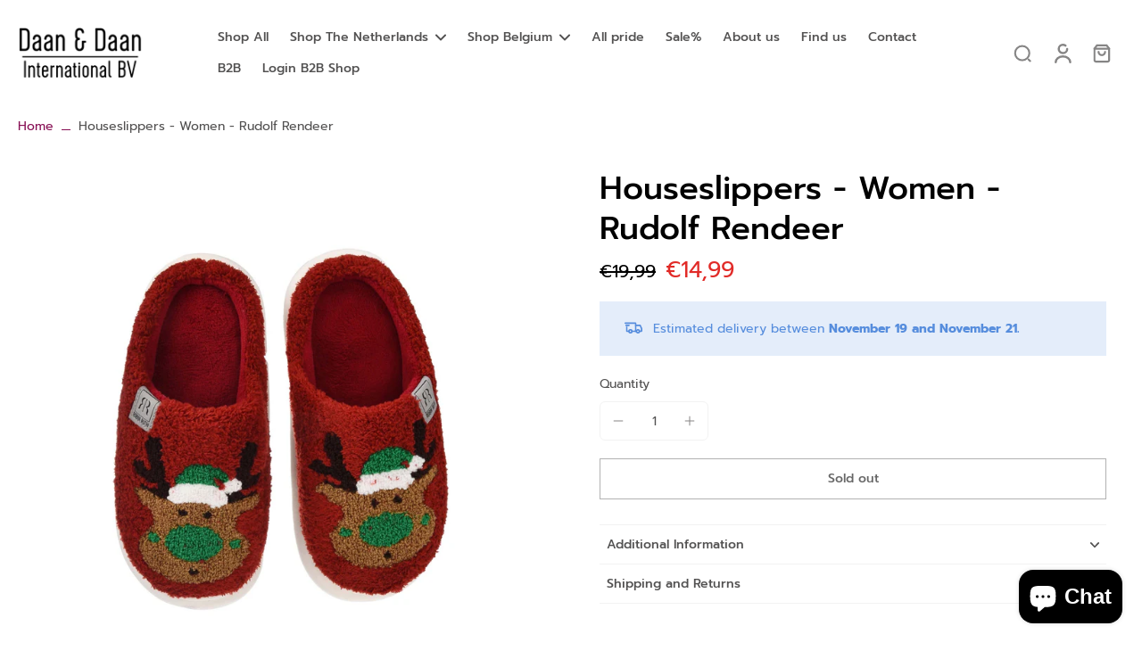

--- FILE ---
content_type: text/javascript
request_url: https://daan-daan.nl/cdn/shop/t/12/assets/quick-view.js?v=46774695633304423821708957926
body_size: 130
content:
requestAnimationFrame(()=>{document.addEventListener("alpine:init",()=>{Alpine.store("xQuickView",{sectionId:window.xQuickView.sectionId,enabled:window.xQuickView.enabled,buttonLabel:window.xQuickView.buttonLabel,show_atc_button:window.xQuickView.show_atc_button,btn_atc_bottom:window.xQuickView.atc_btn_bottom,show:!1,loading:!1,cachedResults:[],loadedChooseOptions:[],loadedChooseOptionsID:[],selected:!1,addListener(){document.addEventListener("eurus:cart:items-changed",()=>{this.cachedResults=[]})},showBtn(enable,showATCButton,textBtn){this.enabled=enable,this.buttonLabel=textBtn,this.show_atc_button=showATCButton},load(url,el){let getVariant=el.getAttribute("data-variant"),urlProduct=getVariant?`${url}?variant=${getVariant}&section_id=${this.sectionId}`:`${url}?section_id=${this.sectionId}`;return this.cachedResults[urlProduct]?(document.getElementById("quickview-product-content").innerHTML=this.cachedResults[urlProduct],!0):(this.loading=!0,fetch(urlProduct).then(reponse=>reponse.text()).then(response=>{const content=new DOMParser().parseFromString(response,"text/html").getElementById("quickview-product-content").innerHTML;document.getElementById("quickview-product-content").innerHTML=content,this.cachedResults[urlProduct]=content}).finally(()=>{this.loading=!1}),!0)},async loadChooseOptions(url,el,optionId){var formData={attributes:{choose_option_id:optionId}};if(document.getElementById("choose-options-content-"+optionId)&&this.loadedChooseOptionsID[optionId])return!0;try{const responseData=await(await fetch(Shopify.routes.root+"cart/update",{method:"POST",headers:{"Content-Type":"application/json",Accept:"application/json"},body:JSON.stringify(formData)})).json();this.loadedChooseOptionsID[optionId]=!0,await this.renderChooseOptions(url,responseData.attributes.choose_option_id)}catch(error){console.log(error)}},async renderChooseOptions(url,optionId){let urlProduct=`${url}?section_id=choose-option`,urlChooseOptions=urlProduct+"_choose-options",destinationEl=document.getElementById("choose-options-"+optionId);if(document.getElementById("choose-options-content-"+optionId)&&this.loadedChooseOptions[urlChooseOptions])return!0;try{const content=await(await fetch(urlProduct)).text(),parsedContent=new DOMParser().parseFromString(content,"text/html").getElementById("choose-options-content").innerHTML;destinationEl.innerHTML=parsedContent,this.loadedChooseOptions[urlChooseOptions]=!0}catch(error){console.log(error)}},open(){this.show=!0,Alpine.store("xPopup").open=!0},close(){this.show=!1,Alpine.store("xPopup").open=!1},focusQuickView(quickView,btnClose){this.selected||Alpine.store("xFocusElement").trapFocus(quickView,btnClose)},removeFocusQuickView(){if(!this.selected){const elementActive=document.getElementById("button_quickview");Alpine.store("xFocusElement").removeTrapFocus(elementActive)}}})})});
//# sourceMappingURL=/cdn/shop/t/12/assets/quick-view.js.map?v=46774695633304423821708957926


--- FILE ---
content_type: text/javascript
request_url: https://daan-daan.nl/cdn/shop/t/12/assets/product-recommendations.js?v=116948999440191327641708957926
body_size: -564
content:
window.Eurus.loadedScript.includes("product-recommendations.js")||(window.Eurus.loadedScript.push("product-recommendations.js"),requestAnimationFrame(()=>{document.addEventListener("alpine:init",()=>{Alpine.store("xProductRecommendations",{load(el,url){fetch(url).then(response=>response.text()).then(text=>{const html=document.createElement("div");html.innerHTML=text;const recommendations=html.querySelector(".product-recommendations");recommendations&&recommendations.innerHTML.trim().length&&requestAnimationFrame(()=>{el.innerHTML=recommendations.innerHTML})}).catch(e=>{console.error(e)})}})})}));
//# sourceMappingURL=/cdn/shop/t/12/assets/product-recommendations.js.map?v=116948999440191327641708957926
